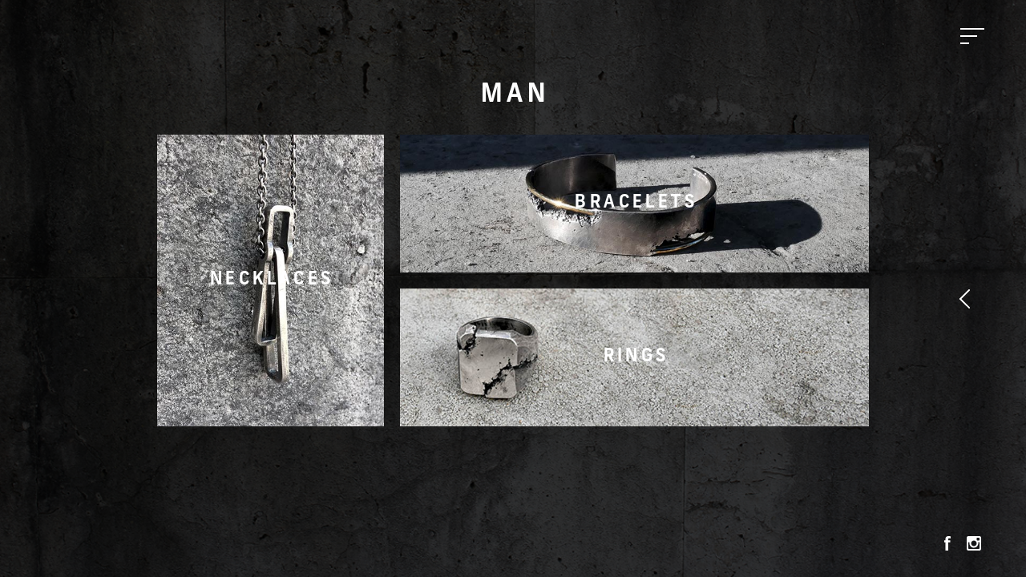

--- FILE ---
content_type: text/html; charset=UTF-8
request_url: https://www.tobiaswistisen.com/public/categories/man
body_size: 3367
content:
<!DOCTYPE html>
<html lang="pt">

<head>
    <meta charset="utf-8">

    <!-- <meta name="viewport" content="width=device-width, initial-scale=1, shrink-to-fit=no"> -->

    <meta name="viewport" content="width=device-width, initial-scale=1, user-scalable=yes" />

    <!-- CSRF Token -->
    <meta name="csrf-token" content="H8YjSYzCyb8zM5tAABjmI5xkGTxeGdaIhawQTGj7">
    <meta name="facebook-domain-verification" content="r4cn2ed1zl548vt5vnpcqdpym1x7s4" />

    <title>Home | Tobias Wistisen</title>



    <link rel="stylesheet" href="https://www.tobiaswistisen.com/public/assets/vendor/bootstrap/css/bootstrap.min.css">

    <link rel="stylesheet" href="https://www.tobiaswistisen.com/public/assets/css/style.css">
    <link rel="stylesheet" href="https://www.tobiaswistisen.com/public/assets/css/media_down_md.css">
    <link rel="stylesheet" href="https://www.tobiaswistisen.com/public/assets/css/media_up_md.css">
    <link rel="stylesheet" href="https://www.tobiaswistisen.com/public/assets/css/media_up_lg.css">
    <link rel="stylesheet" href="https://www.tobiaswistisen.com/public/assets/css/aos.css">
    <link rel="stylesheet" type="text/css" href="https://www.tobiaswistisen.com/public/vendor/cookie-consent/css/cookie-consent.css">

        
   


    <!-- Global site tag (gtag.js) - Google Analytics -->
<script async src="https://www.googletagmanager.com/gtag/js?id=UA-163621475-1"></script>
<script>
  window.dataLayer = window.dataLayer || [];
  function gtag(){dataLayer.push(arguments);}
  gtag('js', new Date());

  gtag('config', 'UA-163621475-1');
</script>
 <!-- Facebook Pixel Code -->
<script>
!function(f,b,e,v,n,t,s)
{if(f.fbq)return;n=f.fbq=function(){n.callMethod?
n.callMethod.apply(n,arguments):n.queue.push(arguments)};
if(!f._fbq)f._fbq=n;n.push=n;n.loaded=!0;n.version='2.0';
n.queue=[];t=b.createElement(e);t.async=!0;
t.src=v;s=b.getElementsByTagName(e)[0];
s.parentNode.insertBefore(t,s)}(window,document,'script',
'https://connect.facebook.net/en_US/fbevents.js');
fbq('init', '896842324846221'); 
fbq('track', 'PageView');
</script>
<noscript>
<img height="1" width="1" 
src="https://www.facebook.com/tr?id=896842324846221&ev=PageView
&noscript=1"/>
</noscript>
<!-- End Facebook Pixel Code -->
    
</head>

<body>
   
        
<!-- Use any element to open the sidenav -->
<section class="navigation">
   
   <a href="#" class="btn-menu" title="menu"><span></span><span></span><span></span></a>

    <div class="d-flex flex-column align-items-center justify-content-center main-menu-wrapper">
        <ul class="main-menu-links">
            <li><a href="https://www.tobiaswistisen.com/public" title="Gallery" class="main-menu-link">Home</a></li>
            <li><a href="https://www.tobiaswistisen.com/public/#gallery" title="Gallery" class="main-menu-link">Gallery</a></li>
            <li><a href="https://www.tobiaswistisen.com/public/#collection" title="Collection" class="main-menu-link">Collection</a></li>
            <li><a href="https://www.tobiaswistisen.com/public/#about" title="About" class="main-menu-link">About</a></li>
            <li><a href="https://www.tobiaswistisen.com/public/#retailer" title="Retailers" class="main-menu-link">Retailers</a></li>
            <li><a href="https://www.tobiaswistisen.com/public/#customer-care" title="Costumer Care" class="main-menu-link">Customer Care</a></li>
            <li><a href="https://www.tobiaswistisen.com/public/#contact" title="Contact" class="main-menu-link">Contact</a></li>
        </ul>
        <img src="https://www.tobiaswistisen.com/public/assets/img/logo-white.png" alt="logo" class="main-menu-logo">
    </div>


</section>

<section class="content-section menu-list-wrapper">
    <a href="https://www.tobiaswistisen.com/public/#collection" title="Back" class="btn-prev-page"></a>
    <h1 data-aos="fade-down" data-aos-duration="1000" data-aos-anchor-placement="top-bottom">Man</h1>

    <div class="container-fluid" data-aos="fade-up" data-aos-duration="2000" data-aos-anchor-placement="top-bottom">

        <div class="row">
            <div class="col-lg-4 pt-20 pt-lg-0">
                <a href="https://www.tobiaswistisen.com/public/categories/man/subcategories/necklaces-1" title="NECKLACES" class="menu-list-block">
                    <div class="align-items-center d-flex justify-content-center menu-list-overlay">
                        <h2 class="menu-list-title">NECKLACES</h2>
                    </div>
                    <picture>
                        <source media="(max-width: 768px)" srcset="/app_images/subcategories-mobile/2020/6/8/5-necklaces-1-08062020024410.jpg">
                        <img  src="/app_images/subcategories/2020/6/8/5-necklaces-1-08062020024524.jpg" class="menu-list-img">
                    </picture>
                </a>
            </div>
            <div class="col-lg-8">
                <div class="row">
                    <div class="col-lg-12 pt-20 pt-lg-0">
                        <a href="https://www.tobiaswistisen.com/public/categories/man/subcategories/bracelets-1" title="BRACELETS" class="menu-list-block">
                            <div class="align-items-center d-flex justify-content-center menu-list-overlay">
                                <h2 class="menu-list-title">BRACELETS</h2>
                            </div>
                            <picture>
                                <source media="(max-width: 768px)" srcset="/app_images/subcategories-mobile/2020/6/8/6-bracelets-1-08062020032750.jpg">
                                <img  src="/app_images/subcategories/2020/6/8/6-bracelets-1-08062020032750.jpg" class="menu-list-img">
                            </picture>
                        </a>
                    </div>
                    <div class="col-lg-12 pt-20">
                        <a href="https://www.tobiaswistisen.com/public/categories/man/subcategories/rings-1" title="RINGS" class="menu-list-block">
                            <div class="align-items-center d-flex justify-content-center menu-list-overlay">
                                <h2 class="menu-list-title">RINGS</h2>
                            </div>
                            <picture>
                                <source media="(max-width: 768px)" srcset="/app_images/subcategories-mobile/2020/6/8/7-rings-1-08062020032816.jpg">
                                <img  src="/app_images/subcategories/2020/6/8/7-rings-1-08062020032816.jpg" class="menu-list-img">
                            </picture>
                        </a>
                    </div>
                </div>
            </div>
        </div>
    </div>
    <div class="content-section-bg" style="background-image: url('https://www.tobiaswistisen.com/public/assets/img/bg-contact.jpg')"></div>
</section>

<div class="social-media-wrapper">

<a href="  https://www.facebook.com/Tobias-Wistisen-223705834507269/ " title="facebook" class="icon-facebook"   target="_blank" ><img src="https://www.tobiaswistisen.com/public/assets/icons/facebook.svg" alt="facebook"></a>
 

<a href="  https://www.instagram.com/tobias_wistisen/?hl=pt " title="instagram" class="icon-facebook"   target="_blank" ><img src="https://www.tobiaswistisen.com/public/assets/icons/instagram.svg" alt="instagram"></a>
 
</div>

</body>
       
        
<script src="https://www.tobiaswistisen.com/public/assets/js/aos.js"></script>
        <script src="https://ajax.googleapis.com/ajax/libs/jquery/3.4.1/jquery.min.js"></script>
<script src="https://cdn.jsdelivr.net/npm/popper.js@1.16.0/dist/umd/popper.min.js" integrity="sha384-Q6E9RHvbIyZFJoft+2mJbHaEWldlvI9IOYy5n3zV9zzTtmI3UksdQRVvoxMfooAo" crossorigin="anonymous"></script>
<script src="https://stackpath.bootstrapcdn.com/bootstrap/4.3.1/js/bootstrap.min.js"></script>
<script type="text/javascript"> AOS.init(); </script> 
<script src="https://www.tobiaswistisen.com/public/assets/js/script.js"></script>
<script src="https://www.tobiaswistisen.com/public/assets/js/jquery.zoom.js"></script>
<script>
$(document).ready(function(){
    $("#gallery").removeAttr('style');
});
</script>

        
<div role="dialog" aria-labelledby="lcc-modal-alert-label" aria-describedby="lcc-modal-alert-desc" aria-modal="true" class="lcc-modal lcc-modal--alert js-lcc-modal js-lcc-modal-alert" style="display: none;"
     data-cookie-key="__cookie_consent"
     data-cookie-value-analytics="2"
     data-cookie-value-marketing="3"
     data-cookie-value-both="true"
     data-cookie-value-none="false"
     data-cookie-expiration-days="365"
     data-gtm-event="cookie_refresh"
     data-ignored-paths=""
>
    <div class="lcc-modal__content">
        <h2 id="lcc-modal-alert-label" class="lcc-modal__title">
            This website uses cookies        </h2>
        <p id="lcc-modal-alert-desc" class="lcc-text">
            This website uses cookies to improve your browsing experience. By clicking on ‘Agree’, you accept the use of these cookies.        </p>
    </div>
    <div class="lcc-modal__actions">
        <!-- <button type="button" class="lcc-button lcc-button--link js-lcc-settings-toggle">
            Settings        </button> -->
        <button type="button" class="lcc-button js-lcc-accept">
            Agreed        </button>
    </div>
</div>

<div role="dialog" aria-labelledby="lcc-modal-settings-label" aria-describedby="lcc-modal-settings-desc" aria-modal="true" class="lcc-modal lcc-modal--settings js-lcc-modal js-lcc-modal-settings" style="display: none;">
    <button class="lcc-modal__close js-lcc-settings-toggle" type="button">
        <span class="lcc-u-sr-only">
            Close        </span>
        &times;
    </button>
    <div class="lcc-modal__content">
        <div class="lcc-modal__content">
            <h2 id="lcc-modal-settings-label" class="lcc-modal__title">
                Cookie settings            </h2>
            <p id="lcc-modal-settings-desc" class="lcc-text">
                Our website keeps three levels of cookies. You can adjust your preferences at any time. If you want more information about what cookies are and which cookies we collect, please read our <a href=":privacyUrl">cookie policy</a>.            </p>
            <div class="lcc-modal__section lcc-u-text-center">
                <button type="button" class="lcc-button js-lcc-accept">
                    Accept all cookies                </button>
            </div>
            <div class="lcc-modal__section">
                <label for="lcc-checkbox-essential" class="lcc-label">
                    <input type="checkbox" id="lcc-checkbox-essential" disabled="disabled" checked="checked">
                    <span>Functional cookies</span>
                </label>
                <p class="lcc-text">
                    are essential cookies that ensure that the website functions properly and that your preferences (e.g. language, region) are saved.                </p>
            </div>
            <div class="lcc-modal__section">
                <label for="lcc-checkbox-analytics" class="lcc-label">
                    <input type="checkbox" id="lcc-checkbox-analytics">
                    <span>Analytical cookies</span>
                </label>
                <p class="lcc-text">
                    allow us to analyse website use and to improve the visitor's experience.                </p>
            </div>
            <div class="lcc-modal__section">
                <label for="lcc-checkbox-marketing" class="lcc-label">
                    <input type="checkbox" id="lcc-checkbox-marketing">
                    <span>Marketing cookies</span>
                </label>
                <p class="lcc-text">
                    allow us to personalise your experience and to send you relevant content and offers, on this website and other websites.                </p>
            </div>
        </div>
    </div>
    <div class="lcc-modal__actions">
        <button type="button" class="lcc-button lcc-button--link js-lcc-settings-toggle">
            Cancel        </button>
        <button type="button" class="lcc-button js-lcc-settings-save">
            Save        </button>
    </div>
</div>

<div class="lcc-backdrop js-lcc-backdrop" style="display: none;"></div>
<script type="text/javascript" src="https://www.tobiaswistisen.com/public/vendor/cookie-consent/js/cookie-consent.js"></script>
</body>

</html>
<!--
Developed by d2y - develop2you.com
Support support@develop2you.com | +351 220 502 968
version 1.0 - 2019
-->

--- FILE ---
content_type: text/css
request_url: https://www.tobiaswistisen.com/public/assets/css/style.css
body_size: 3569
content:
@font-face {
    font-family: 'Frank';
    src: url(../fonts/Frank-Regular.otf);
}

@font-face {
    font-family: 'Frank';
    src: url(../fonts/Frank-Light.otf);
    font-weight: 300;
}

@font-face {
    font-family: 'Frank';
    src: url(../fonts/Frank-Bold.otf);
    font-weight: 700;
}

html {
    scroll-behavior: smooth;
}

body {
    background-color: #000;
    font-family: 'Frank', sans-serif;
    color: #fff;
    font-size: 16px;
}

h1 {
    font-size: 28px;
    font-weight: 700;
    text-transform: uppercase;
    letter-spacing: .2em;
    line-height: 31px;
    text-align: center;
    padding-left: .2em;
}

h2 {
    font-weight: 700;
    font-size: 22px;
    letter-spacing: .06em;
    padding-left: .06em;
    text-transform: uppercase;
    text-align: center;
}

h3 {
    font-size: 14px;
    line-height: 16px;
    color: #808080;
    text-transform: uppercase;
    font-weight: 700;
    letter-spacing: .05em;
    padding-left: .05em;
}

h4 {
    font-size: 14px;
    line-height: 20px;
    text-transform: uppercase;
    font-weight: 700;
    letter-spacing: .04em;
    padding-left: .04em;
}

a {
    color: #fff;
    -webkit-transition: color .3s ease-in-out;
    transition: color .3s ease-in-out;
}

a:hover {
    color: #b2b2b6;
    text-decoration: none;
}

p {
    line-height: 23px;
    font-weight: 300;
}

small {
    font-family: avenir, sans-serif;
    text-transform: uppercase;
    font-weight: 300;
    font-size: 11px;
    letter-spacing: .2em;
    padding-left: .2em;
}

b, strong {
    font-weight: 700;
}

.color-gray {
    color: #808080;
}

.color-light-gray {
    color: #999999;
}

.weight-light {
    font-weight: 300;
}

body.intro-active {
    overflow: hidden;
    -webkit-overflow-scrolling: touch;
}

/* - menu - */

.btn-menu {
    width: 44px;
    height: 44px;
    position: fixed;
    top: 23px;
    right: 30px;
    z-index: 100;
}

.btn-menu>span {
    display: block;
    background-color: #fff;
    height: 1.6px;
    position: absolute;
    left: 7px;
    -webkit-transition: all .2s ease-in-out;
    transition: all .2s ease-in-out;
}

.btn-menu>span:first-child {
    width: 30px;
    top: 12px;
    transform-origin: left;
}

.btn-menu>span:nth-child(2) {
    width: 21px;
    top: 21px;
}

.btn-menu>span:last-child {
    width: 11px;
    top: 30px;
    transform-origin: left;
}

.active>span:first-child {
    width: 26px;
    -webkit-transform: rotate(45deg);
    transform: rotate(45deg);
}

.active>span:nth-child(2) {
    width: 0;
}

.active>span:last-child {
    width: 26px;
    -webkit-transform: rotate(-45deg);
    transform: rotate(-45deg);
}

.btn-menu:hover>span {
    background-color: #b2b2b6;
}
.btn-menu:not(.active):hover>span {
    width: 30px;
}

.main-menu-wrapper {
    position: fixed;
    top: 0;
    bottom: 0;
    left: 100%;
    z-index: 99;
    width: 100%;
    text-align: center;
    background: #000;
    padding: 100px 20px;
    -webkit-transition: left .3s ease-in-out .3s;
    transition: left .3s ease-in-out .3s;
}

.open.main-menu-wrapper {
    left: 0;
    -webkit-transition-delay: 0s;
    transition-delay: 0s;
}

.main-menu-links {
    opacity: 0;
    padding-left: 0;
    list-style-type: none;
    margin-top: auto;
    margin-bottom: auto;
    -webkit-transition: opacity .3s ease-in-out;
    transition: opacity .3s ease-in-out;
}

.main-menu-link {
    display: block;
    font-size: 24px;
    font-weight: 300;
    letter-spacing: 2px;
    line-height: 30px;
    text-transform: uppercase;
    padding-top: 16px;
    padding-bottom: 11px;
}

.main-menu-logo {
    opacity: 0;
    height: 60px;
    -webkit-transition: opacity .3s ease-in-out;
    transition: opacity .3s ease-in-out;
}

.open .main-menu-links {
    opacity: 1;
    -webkit-transition-delay: .3s;
    transition-delay: .3s;
}

.open .main-menu-logo {
    opacity: 0.45;
    -webkit-transition-delay: .6s;
    transition-delay: .6s;
}

/* - social media - */

.social-media-wrapper {
    width: 500px;
    height: 44px;
    position: fixed;
    bottom: 20px;
    right: 23px;
    z-index: 98;
    text-align: right;
}

.social-media-wrapper>a {
    line-height: 44px;
    text-align: center;
    display: inline-block;
    height: 44px;
    width: 30px;
    -webkit-transition: opacity .3s ease-in-out;
    transition: opacity .3s ease-in-out;
}

.social-media-wrapper>a:hover {
    opacity: 0.75;
}

.icon-facebook>img {
    height: 18px;
    width: 100%;
}

.icon-instagram>img {
    height: 14px;
    width: 100%;
}

/* - homepage - */

.content-section {
    min-height: 100vh;
    width: 100%;
    position: relative;
    padding: 100px 40px 0;
    z-index: 1;
    clip: rect(0, auto, auto, 0);
}

.content-section-bg {
    position: absolute;
    top: 0;
    right: 0;
    bottom: 0;
    left: 0;
    z-index: -1;
    opacity: 0.25;
    background-position: center;
    background-attachment: fixed;
    background-size: cover;
    background-repeat: no-repeat;
}

@supports (-webkit-overflow-scrolling: touch) {
    .content-section-bg {
        background-attachment: scroll;
    }
    .about-wrapper .content-section-bg {
        background-size: 200vh;
    }
}

.section-title {
    min-height: 55px;
    margin-bottom: 25px;
}

.section-scroll {
    position: fixed;
    bottom: 20px;
    font-size: 15px;
    font-weight: 300;
    letter-spacing: 2px;
}

.scroll-indicator {
    width: 3px;
    height: 30px;
    margin: 5px auto auto;
    background-color: rgba(255, 255, 255, 0.3);
    position: relative;
    overflow: hidden;
}

.scroll-indicator::before {
    content: "";
    position: absolute;
    width: 3px;
    height: 30px;
    background-color: #fff;
    -webkit-animation-name: scroll-indicator;
    animation-name: scroll-indicator;
    -webkit-animation-iteration-count: infinite;
    animation-iteration-count: infinite;
    -webkit-animation-duration: 2s;
    animation-duration: 2s;
    -webkit-animation-timing-function: ease-in-out;
    animation-timing-function: ease-in-out;
}

/* intro */

.intro-banner-wrapper {
    padding-top: 195px;
    position: fixed;
    z-index: 101;
    display: -ms-flexbox;
    display: flex;
}

.intro-banner-text {
    margin-top: 150px;
    text-align: center;
    color: #b2b2b6;
    text-shadow: 0px 0px 6px rgba(0, 0, 0, 0.3);
}

.intro-banner-text h1 {
    font-size: 30px;
    margin-bottom: 5px;
}

.intro-banner-skip {
    font-size: 18px;
    font-weight: 300;
    letter-spacing: .1em;
    padding-left: .1em;
    line-height: 44px;
    text-shadow: 0px 0px 6px rgba(0, 0, 0, 0.3);
    height: 44px;
    position: fixed;
    bottom: 20px;
}

.intro-banner-video {
    position: absolute;
    left: 0;
    top: 0;
    right: 0;
    bottom: 0;
    z-index: -1;
    height: 100%;
    overflow: hidden;
}

.intro-banner-video>video {
    background-size: cover;
    background-position: 50% 50%;
    position: absolute;
    margin: auto;
    width: 100%;
    height: 100%;
    right: -100%;
    bottom: -100%;
    top: -100%;
    left: -100%;
    object-fit: cover;
    z-index: -100;
}

/* gallery */

body.intro-active .gallery-wrapper {
    opacity: 0;
}

.gallery-wrapper {
    -webkit-transition: 3s ease-in-out;
    transition: 3s ease-in-out;
}

.gallery-wrapper .carousel {
    max-width: 100%;
    margin-top: 0px;
}

.gallery-img {
    width: 100vw;
    height: 100vh;
    background-size: cover;
    background-position: center;
    background-repeat: no-repeat;
}

.gallery-wrapper .carousel-control-next, .gallery-wrapper .carousel-control-prev {
    width: 40px;
}

/* collection */

.collection-menu-wrapper {
    text-align: center;
    margin-top: 20px;
}

.collection-menu-link {
    font-size: 28px;
    letter-spacing: .2em;
    padding-left: .2em;
    text-transform: uppercase;
    display: block;
    margin-top: 30px;
    transition-property: all;
}

.collection-menu-link:hover {
    letter-spacing: .4em;
    padding-left: .4em;
    transition: all 1s ease;
}

/* about */


.about-wrapper {
    padding-bottom: 100px;
}

.about-info {
    text-align: center;
    max-height: 250px;
    overflow: hidden;
    -webkit-transition: .3s ease-in-out;
    transition: .3s ease-in-out;
}

.open.about-info {
    max-height: 800px;
}

.about-info p {
    margin-bottom: 0;
}

.about-logo {
    height: 75px;
    opacity: .8;
    margin-top: 70px;
}

.about-wrapper .content-section-bg {
    opacity: .82;
}

/* contact */

.contact-wrapper {
    font-size: 14px;
    font-weight: 300;
    padding-bottom: 30px;
}

.retailers-wrapper {
    text-align: center;
    width: 100%;
    margin-top: 60px;
}

.retailers-row {
    color: #CDCFCF;
    margin: 30px auto 0;
    width: 190px;
    column-gap: 20px;
}

.retailers-row h3 {
    column-span: all;
}

.retailers-block {
    -webkit-column-break-inside: avoid;
          page-break-inside: avoid;
               break-inside: avoid;
               -moz-column-count: 1;
    -webkit-column-count: 1;
    column-count: 1;
}

.retailers-country {
    border-bottom: 1px solid;
    width: 190px;
}

.retailers-cities {
    font-size: 14px;
    line-height: 20px;
    font-weight: 300;
    padding-left: 0;
    list-style-type: none;
    margin: 0;
    -webkit-column-break-inside: avoid; /* Chrome, Safari */
    page-break-inside: avoid;           /* Theoretically FF 20+ */
    break-inside: avoid-column;         /* IE 11 */
    display:table;  
    margin-bottom: 15px;
}


.retailers-cities li 
a {
    color: #b2b2b6;
    -webkit-transition: color .3s ease-in-out;
    transition: color .3s ease-in-out;
   
}

.retailers-cities li a:hover {
    color: #fff;
    text-decoration: none;
}

/* customer care */

.customer-care-wrapper {
    font-size: 14px;
    padding-bottom: 60px;
}

.customer-care-accordion {
    width: 100%;
    text-align: center;
    font-weight: 300;
    margin-top: 35px;
}

.collapse-content {
    padding-bottom: 60px;
}

.btn-collapse {
    font-size: 20px;
    border-bottom: 1px solid;
    margin-bottom: 30px;
    -webkit-transition: opacity .3s ease-out;
    transition: opacity .3s ease-out;
    cursor: pointer;
}

.btn-collapse:hover {
    opacity: 0.6;
}

.btn-collapse .btn-show-more {
    display: inline-block;
    -webkit-transform: scale(0.8);
    transform: scale(0.8);
    margin-top: 0;
    margin-left: 3px;
}

/* - menu list - */

.menu-list-wrapper {
    padding-bottom: 60px;
}

.menu-list-wrapper h1 {
    margin-bottom: 30px;
}

.menu-list-block {
    display: block;
    height: 100%;
    position: relative;
}

.menu-list-block:hover {
    color: #fff;
}

.menu-list-img {
    width: 100%;
}

.menu-list-overlay {
    position: absolute;
    top: 0;
    right: 0;
    bottom: 0;
    left: 0;
    z-index: 1;
    background-color: rgba(0, 0, 0, 0.0);
    -webkit-transition: background-color .3s ease-in-out;
    transition: background-color .3s ease-in-out;
}

.menu-list-block:hover .menu-list-overlay {
    background-color: rgba(0, 0, 0, .2);
}

.menu-list-title {
    letter-spacing: .2em;
    padding-left: .2em;
    margin-bottom: 0;
}

/* - prod list - */

.prod-list-wrapper {
    padding-right: 0;
    padding-left: 0;
    padding-bottom: 60px;
}

.prod-list-wrapper h2 {
    letter-spacing: .2em;
    padding-left: .2em;
}

.prod-list-block {
    margin-bottom: 20px;
}

.prod-list-block::after {
    content: "";
    position: absolute;
    top: 0;
    right: 10px;
    bottom: 0;
    left: 10px;
    background-color: #000;
    opacity: 0;
    -webkit-transition: opacity .3s ease-in-out;
    transition: opacity .3s ease-in-out;
}

.prod-list-block:hover::after {
    opacity: 0.2;
}

.prod-list-img {
    width: 100%;
}

.btn-prev-page {
    height: 44px;
    width: 44px;
    background-image: url(/assets/img/angle-left.svg);
    background-repeat: no-repeat;
    background-position: center;
    background-size: 13px;
    position: absolute;
    top: 25px;
    /*right: 0;*/
    left: 20px;
    margin-right: auto;
    margin-left: auto;
}

/* - prod detail - */

.prod-detail-wrapper .btn-prev-page {
    background-image: url(/assets/img/close.svg);
    background-size: 22px;
}

.prod-detail-info {
    font-weight: 300;
    font-size: 14px;
    line-height: 19px;
}

.prod-detail-info h1 {
    text-align: left;
}

.prod-detail-tilte {
    font-size: 20px;
    line-height: 20px;
    letter-spacing: 0.06em;
    padding-left: 0;
    margin-bottom: -5px;
}

.pro-detail-ref {
    font-size: 11px;
    line-height: 18px;
    letter-spacing: 0.05em;
    text-transform: uppercase;
}

.prod-detail-price {
    text-transform: uppercase;
    font-weight: 700;
    font-size: 15px;
    margin-top: 10px;
    margin-bottom: 20px;
}

.prod-detail-specs {
    font-size: 13px;
    line-height: 17px;
    padding-left: 0;
    list-style-type: none;
    margin-top: 10px;
    margin-bottom: 30px;
}

.prod-detail-specs strong {
    margin-right: 10px;
}

.prod-detail-accordion h3 {
    font-size: 14px;
    line-height: 22px;
    margin-bottom: 10px;
}

.prod-detail-accordion .collapse-content {
    padding-bottom: 0;
}

.btn-collapse-inquire {
    border-bottom: 0;
    margin-top: 20px;
}

.btn-collapse-inquire, .prod-detail-accordion .btn-show-more {
    color: #fff;
}

.prod-detail-accordion .btn-show-more-icon::after, .prod-detail-accordion .btn-show-more-icon::before {
    background-color: #fff;
}

.prod-detail-accordion .btn-collapse .btn-show-more {
    vertical-align: -1px;
    -webkit-transform: scale(0.6);
    transform: scale(0.6);
}

.size-chart-table {
    line-height: 23px;
    text-align: center;
    width: 200px;
    margin-bottom: 5px;
}

.size-chart-table:last-child {
    margin-bottom: 40px;
}

.size-chart-table thead tr {
    border-bottom: 1px solid;
}

.size-chart-table thead th {
    text-transform: uppercase;
    font-weight: 300;
}

.inquire-textarea {
    position: relative;
}

.inquire-textarea::before, .inquire-textarea::after {
    content: "";
    position: absolute;
    left: 0;
    width: 100%;
    height: 1px;
    background-color: #7f7f7f;
}

.inquire-textarea::before {
    top: 30px;
}

.inquire-textarea::after {
    top: 63px;
}

.inquire-textarea textarea {
    line-height: 30px;
    margin-top: 2px;
}

/* - rewrite bootstrap - */

.container-fluid, .container, .row>[class*="col-"], .row>.col {
    padding-right: 10px;
    padding-left: 10px;
}

.row {
    margin-right: -10px;
    margin-left: -10px;
}

.pt-20 {
    padding-top: 20px;
}

.carousel-control-next, .carousel-control-prev {
    opacity: 1;
}

.carousel-control-next:hover, .carousel-control-prev:hover {
    opacity: .5;
}

.carousel-control-next-icon {
    background-image: url(/assets/img/angle-right.svg);
    height: 23px;
    width: 20px;
}

.carousel-control-prev-icon {
    background-image: url(/assets/img/angle-left.svg);
    height: 23px;
    width: 20px;
}

.carousel-indicators {
    position: static;
    padding: 20px;
    width: 85%;
    /* margin: 30px 0 0 80px; */
}

.carousel-indicators li {
    height: 10px;
    width: 10px;
    border: 2px solid #878786;
    border-radius: 50px;
    background-color: rgba(255, 255, 255, 0);
    margin-right: 5px;
    margin-left: 5px;
    opacity: 1;
}

.carousel-indicators .active {
    background-color: #878786;
}

/* form */

.form-control {
    font-size: 14px;
    font-weight: 300;
    padding: 6px 0 0;
    background: rgba(255, 255, 255, 0);
    border-width: 0;
    border-bottom: 1px solid;
    border-radius: 0;
    color: #7f7f7f;
    height: auto;
    margin-top: 5px;
}

.form-control:focus {
    color: #7f7f7f;
    box-shadow: none;
    border-color: #fff;
    background-color: initial;
}

.form-control::placeholder {
    color: #7f7f7f;
    text-transform: uppercase;
}

.btn-link {
    color: #fff;
    padding: 15px 0;
    font-weight: 700;
    text-transform: uppercase;
    font-size: 16px;
    letter-spacing: .05em;
    padding-left: .05em;
}

.btn-link:hover {
    color: #b2b2b6;
    text-decoration: none;
}

/* - btn show more -*/

.btn-show-more {
    color: #bfbfbf;
    font-size: 24px;
    font-weight: 700;
    margin-top: 20px;
}

.btn-show-more-icon {
    position: relative;
    width: 15px;
    height: 15px;
    display: inline-block;
}

.btn-show-more-icon::after, .btn-show-more-icon::before {
    content: "";
    background-color: #bfbfbf;
    position: absolute;
    top: 0;
    right: 0;
    bottom: 0;
    left: 0;
    margin: auto;
}

.btn-show-more-icon::after {
    height: 13px;
    width: 3px;
    -webkit-transition: transform .3s ease-in-out;
    transition: transform .3s ease-in-out;
}

.btn-show-more-icon::before {
    height: 3px;
    width: 13px;
}

.open+.btn-show-more>.btn-show-more-icon::after, .btn-collapse:not(.collapsed)>.btn-show-more>.btn-show-more-icon::after {
    -webkit-transform: rotate(90deg);
    transform: rotate(90deg);
}

/* - scroll effect - */

.gallery-wrapper {
    position: -webkit-sticky;
    position: sticky;
    top: 0;
    z-index: 0;
}

.collection-wrapper::after, .about-wrapper::after, .contact-wrapper::after, .customer-care-wrapper::after {
    content: "";
    background-color: #000000;
    position: absolute;
    width: 100%;
    height: 100%;
    top: 0;
    z-index: -2;
}

/* - animations - */

@-webkit-keyframes scroll-indicator {
    0% {
        top: -35px;
    }
    100% {
        top: 100%;
    }
}

@keyframes scroll-indicator {
    0% {
        top: -35px;
    }
    100% {
        top: 100%;
    }
}

.grid-container {
    display: grid;
    grid-template-columns: 1fr 1fr 1fr 1fr;
    grid-template-rows: 1fr 1fr;
    gap: 20px 20px;
    grid-template-areas: "img-1 img-2 img-2 img-2" "img-1 img-3 img-4 img-4";
}

.img-1 {
    grid-area: img-1;
}

.img-2 {
    grid-area: img-2;
}

.img-3 {
    grid-area: img-3;
}

.img-4 {
    grid-area: img-4;
}

--- FILE ---
content_type: text/css
request_url: https://www.tobiaswistisen.com/public/assets/css/media_down_md.css
body_size: 524
content:
/* Medium devices (tablets, less than 992px)*/

@media (max-width: 768.00px) {

.carousel-custom{
    max-width: 125%;
    
}
.carousel-indicators {
    position: static;
    padding: 20px;
    width: 100%;
    margin-left: 0px;
    margin-right: auto;
    /* margin: 30px 0 0 80px; */
}

.prod-detail-info h1 {
    text-align: center;
}
.prod-art{
    text-align: center;
}
.prod-detail-price {
    text-align: center;
}
.prod-detail-specs{
    text-align: center;
}
.prod-detail-desc{
     text-align: center;
}
.prod-detail-accordion h3{
     text-align: center;
}
.bloco-center{
    text-align: center; 
}

.size-chart-table {
margin-left: auto;
margin-right: auto;
}
}
@media (max-width: 991.98px) {


    .gallery-wrapper .carousel {
    max-width: 100%;
    margin-top: 0px;
    padding: 0px !important;
min-height: 100vh;
 /*   margin-top: -120px;*/
}

.row_product{
    margin: 0 -11px 0 !important;
}

    /* - menu list - */
    .menu-list-wrapper {
        padding: 120px 0 80px;
        overflow-x: hidden;
    }
    .menu-list-block {
        margin-right: -10px;
        margin-left: -10px;
    }
    /* - prod list - */
    .prod-list-wrapper {
        padding: 120px 0 60px;
        overflow-x: hidden;
    }
    .prod-list-wrapper .container-fluid {
        padding-right: 0;
        padding-left: 0;
    }
    .prod-list-wrapper h2 {
        margin-bottom: 30px;
    }
    /* - prod detail - */
    .prod-detail-wrapper {
        padding: 90px 0 60px;
    }
    .prod-detail-carousel-wrapper {
        padding-right: 0!important;
        padding-left: 0!important;
    }
    /*.prod-detail-carousel-wrapper .carousel-indicators {
        display: none;
    }*/
    .prod-detail-info {
        padding: 40px!important;
    }

    .content-section {
        padding: 80px 0% 60px;
    }
    . intro-banner-text {
margin-top: 100px
}
}

--- FILE ---
content_type: text/css
request_url: https://www.tobiaswistisen.com/public/assets/css/media_up_md.css
body_size: 206
content:
/* Medium devices (tablets, 768px and up) */

@media (min-width: 768px) {
    
    /* - home - */
    /* about */
    .about-info {
        max-height: none;
    }
    /* retailers */
    .retailers-wrapper {
        text-align: left;
    }
    .retailers-row {
        width: 100%;
        margin-bottom: 30px;
        column-count: 3;
    }
}

/* Medium devices (tablets, 768px - 992px) */

@media (min-width: 768px) and (max-width: 991.98px) {
    /* - home - */
    /* retailers */
    .retailers-row {
        column-count: 3;
    }
    /* - prod - */
    .menu-list-wrapper, .prod-detail-wrapper, .prod-list-wrapper {
        padding-right: 60px;
        padding-left: 60px;
    }
}

--- FILE ---
content_type: text/css
request_url: https://www.tobiaswistisen.com/public/assets/css/media_up_lg.css
body_size: 629
content:
/* Large devices (desktops, 992px and up) */

@media (min-width: 992px) {

.carousel-custom{
    width: 115%;
}

    h1 {
        font-size: 32px;
        line-height: 38px;
    }
    h2 {
        font-size: 22px;
        line-height: 22px;
        margin-bottom: 20px;
    }
    p {
        line-height: 27px;
    }
    /* - menu - */
    .btn-menu {
        right: 45px;
    }
    .main-menu-wrapper {
        width: 50%;
    }
    .open.main-menu-wrapper {
        left: 50%;
    }
    .menu-list-img {
        height: 100%;
    }
    /* - social media - */
    .social-media-wrapper {
        right: 50px;
    }
    /* - homepage - */
    .content-section {
        padding: 100px 14.5% 60px;
    }
    .section-title {
        margin-bottom: 35px;
    }
    /* gallery */
    .gallery-wrapper {
        padding-top: 0;
    }
    .gallery-img {
        height: 100vh;
    }
    .gallery-wrapper .carousel-control-next, .gallery-wrapper .carousel-control-prev {
        width: 120px;
    }
    /* collection */
    .collection-menu-wrapper {
        margin-top: 150px;
    }
    /* contacts */
    .contact-wrapper, .customer-care-wrapper {
        font-size: 16px;
    }
    /* retailers */
    .retailers-row {
        column-count: 4;
    }
    .retailers-row h3 {
        column-span: all;
    }
    .retailers-block {
        break-inside: avoid;
    }
    /* - prod list - */
    .prod-list-wrapper h2 {
        margin-bottom: 40px;
    }
    .btn-prev-page {
        position: fixed;
        bottom: 0;
        right: 55px;
        left: auto;
        margin: auto;
    }
    /* - prod detail - */
    .prod-detail-wrapper {
        padding-top: 120px;
        padding-bottom: 60px;
    }
    .prod-detail-wrapper .btn-prev-page {
        top: 100px;
        bottom: auto;
        right: 10%;
    }
    .prod-detail-carousel-wrapper>.carousel {
        position: -webkit-sticky;
        position: sticky;
        top: 30px;
    }
    .prod-detail-wrapper .carousel-control-prev, .prod-detail-wrapper .carousel-control-next {
        display: none;
    }
    .prod-detail-info {
        max-width: 390px;
        padding-left: 30px!important;
    }
    .prod-detail-info h1 {
        font-size: 22px;
        line-height: 23px;
        margin-bottom: 0;
    }
    .pro-detail-ref {
        font-size: 12px;
    }
    .prod-detail-price {
        font-size: 16px;
        margin-bottom: 45px;
    }
    .prod-detail-accordion h3 {
        font-size: 16px;
    }
}

--- FILE ---
content_type: image/svg+xml
request_url: https://www.tobiaswistisen.com/public/assets/icons/instagram.svg
body_size: 1113
content:
<?xml version="1.0" encoding="utf-8"?>
<!-- Generator: Adobe Illustrator 24.1.0, SVG Export Plug-In . SVG Version: 6.00 Build 0)  -->
<svg version="1.1" id="Layer_1" xmlns="http://www.w3.org/2000/svg" xmlns:xlink="http://www.w3.org/1999/xlink" x="0px" y="0px"
	 viewBox="0 0 18 18" style="enable-background:new 0 0 18 18;" xml:space="preserve">
<style type="text/css">
	.st0{clip-path:url(#SVGID_2_);fill:#FCFCFC;}
</style>
<g>
	<defs>
		<rect id="SVGID_1_" width="18" height="18"/>
	</defs>
	<clipPath id="SVGID_2_">
		<use xlink:href="#SVGID_1_"  style="overflow:visible;"/>
	</clipPath>
	<path class="st0" d="M15.9,14.9c0,0.8-0.2,1.1-1.1,1.1H9H3.1c-0.8,0-1.1-0.2-1.1-1.1c0-2.2,0-4.4,0-6.6c0-0.6,0.2-0.8,0.8-0.7
		c0.8,0.1,0.8,0,0.7,0.8c-0.3,2.8,1.6,5.5,4.4,6c2.8,0.5,5.6-1.2,6.4-3.9c0.2-0.8,0.3-1.7,0.1-2.6c-0.1-0.3,0-0.4,0.3-0.4
		c1.2-0.1,1.2-0.1,1.2,1.2V14.9z M9,5.5c1.9,0,3.5,1.6,3.5,3.5c0,1.9-1.6,3.5-3.5,3.5s-3.5-1.6-3.5-3.5C5.5,7.1,7.1,5.5,9,5.5
		 M14.2,2c1.8,0,1.8,0,1.8,1.8c0,1.7,0,1.7-1.7,1.7c-1.8,0-1.8,0-1.8-1.8C12.4,2,12.4,2,14.2,2 M15.6,0H2.4C0.8,0,0,0.8,0,2.4V9v6.6
		C0,17.1,0.8,18,2.3,18h13.3c1.5,0,2.4-0.8,2.4-2.4V2.4C18,0.8,17.2,0,15.6,0"/>
</g>
</svg>


--- FILE ---
content_type: text/javascript
request_url: https://www.tobiaswistisen.com/public/assets/js/script.js
body_size: 611
content:
$(function () {

    /* //intro
     var introBanner = $(".intro-banner-wrapper");
     if (introBanner.length > 0) {
 
         $("body").addClass("intro-active");
 
         //remove after video ends 
         setTimeout(function () {
             $("body").removeClass("intro-active");
             introBanner.fadeOut("slow", function () {
                 introBanner.remove();
             });
         }, 20000);
 
         //remove with click
         $(".intro-banner-skip").on("click", function () {
 
             $("body").removeClass("intro-active");
             introBanner.fadeOut(800, function () {
                 introBanner.remove();
             });
 
             return false;
         });
 
     };
 
 
     */

    //intro
    // var introBanner = $(".intro-banner-wrapper");
    // var skipIntro = sessionStorage.getItem("skip_intro");

    // if (introBanner.length > 0 && skipIntro != "1") {

    //     $("body").addClass("intro-active");

    //     var introST = setTimeout(function () {
    //         $("body").removeClass("intro-active");
    //         introBanner.fadeOut("slow", function () {
    //             introBanner.remove();
    //             sessionStorage.setItem("skip_intro", "1");
    //         });
    //     }, 20000);

    //     //remove with click
    //     $(".intro-banner-skip").on("click", function () {

    //         clearTimeout(introST);

    //         $("body").removeClass("intro-active");
    //         introBanner.fadeOut(800, function () {
    //             introBanner.remove();
    //             sessionStorage.setItem("skip_intro", "1");
    //         });

    //         return false;

    //     });

    // } else if (introBanner.length > 0 && skipIntro == "1") {
    //     document.getElementById("home").style.display = "none";

    //     introBanner.remove();
        
    // }


    // menu
    $(".btn-menu").on("click", function () {

        $(this).toggleClass("active");
        $(".main-menu-wrapper").toggleClass("open");

        return false;
    });

    $(document).click(function () {
        if ($(".main-menu-wrapper.open").length > 0) {
            $(".btn-menu").removeClass("active");
            $(".main-menu-wrapper").removeClass("open");
        }
    });

    // show more
    $("a.btn-show-more").on("click", function () {

        var targetDiv = $(this).attr("data-target");
        $(targetDiv).toggleClass("open");

        return false;
    });


    // prod list - clone prods
    // if ($(".prod-list-block").length > 0) {
    //     var e = $(".prod-list-block");
    //     for (var i = 0; i < 11; i++) {
    //         e.clone().insertAfter(e);
    //     }
    // }

    AOS.init();

});

--- FILE ---
content_type: image/svg+xml
request_url: https://www.tobiaswistisen.com/assets/img/angle-left.svg
body_size: 740
content:
<?xml version="1.0" encoding="utf-8"?>
<!-- Generator: Adobe Illustrator 24.1.0, SVG Export Plug-In . SVG Version: 6.00 Build 0)  -->
<svg version="1.1" id="Layer_1" xmlns="http://www.w3.org/2000/svg" xmlns:xlink="http://www.w3.org/1999/xlink" x="0px" y="0px"
	 viewBox="0 0 12.8 23.6" style="enable-background:new 0 0 12.8 23.6;" xml:space="preserve">
<style type="text/css">
	.st0{clip-path:url(#SVGID_2_);fill:none;stroke:#FFFFFF;stroke-width:1.85;stroke-linecap:round;stroke-linejoin:round;}
</style>
<g>
	<defs>
		<rect id="SVGID_1_" width="12.8" height="23.6"/>
	</defs>
	<clipPath id="SVGID_2_">
		<use xlink:href="#SVGID_1_"  style="overflow:visible;"/>
	</clipPath>
	<line class="st0" x1="0.9" y1="11.9" x2="11.9" y2="0.9"/>
	<line class="st0" x1="11.9" y1="22.6" x2="0.9" y2="11.7"/>
</g>
</svg>


--- FILE ---
content_type: image/svg+xml
request_url: https://www.tobiaswistisen.com/public/assets/icons/facebook.svg
body_size: 785
content:
<?xml version="1.0" encoding="utf-8"?>
<!-- Generator: Adobe Illustrator 24.1.0, SVG Export Plug-In . SVG Version: 6.00 Build 0)  -->
<svg version="1.1" id="Layer_1" xmlns="http://www.w3.org/2000/svg" xmlns:xlink="http://www.w3.org/1999/xlink" x="0px" y="0px"
	 viewBox="0 0 10.7 22.1" style="enable-background:new 0 0 10.7 22.1;" xml:space="preserve">
<style type="text/css">
	.st0{clip-path:url(#SVGID_2_);fill:#FFFFFF;}
</style>
<g>
	<defs>
		<rect id="SVGID_1_" width="10.7" height="22.1"/>
	</defs>
	<clipPath id="SVGID_2_">
		<use xlink:href="#SVGID_1_"  style="overflow:visible;"/>
	</clipPath>
	<path class="st0" d="M0,6.4h2.3V5.2c0-1.3,0.1-2.3,0.4-3C3,1.5,3.5,1,4.3,0.6C5.1,0.2,6,0,7.2,0c1.2,0,2.3,0.2,3.5,0.5l-0.6,2.9
		C9.4,3.3,8.8,3.2,8.2,3.2c-0.6,0-1,0.1-1.3,0.4C6.6,3.9,6.5,4.5,6.5,5.2v1.1h3.1v3.3H6.5v12.5H2.3V9.6H0V6.4z"/>
</g>
</svg>
